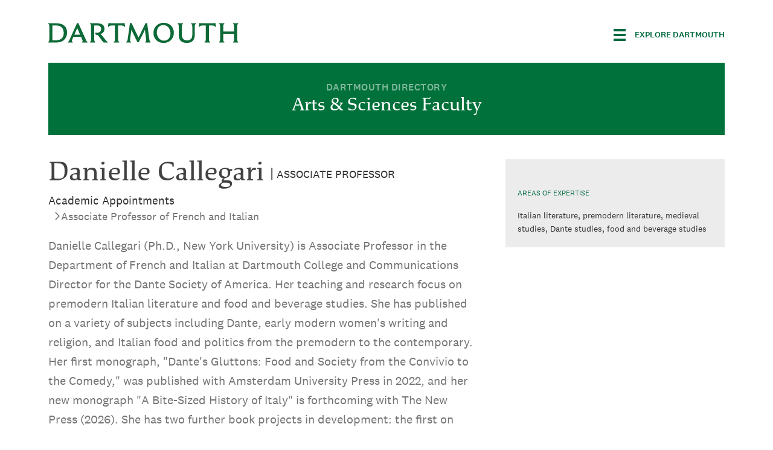

--- FILE ---
content_type: text/css
request_url: https://faculty-directory.dartmouth.edu/sites/faculty_directory.prod/files/css/css_7NoyjaiQk7S0pYpMGbAa32R_aP5d46jNtYywFRLDJwI.css
body_size: 2409
content:
.ctools-locked{color:red;border:1px solid red;padding:1em;}.ctools-owns-lock{background:#ffffdd none repeat scroll 0 0;border:1px solid #f0c020;padding:1em;}a.ctools-ajaxing,input.ctools-ajaxing,button.ctools-ajaxing,select.ctools-ajaxing{padding-right:18px !important;background:url(/sites/all/modules/contrib/ctools/images/status-active.gif) right center no-repeat;}div.ctools-ajaxing{float:left;width:18px;background:url(/sites/all/modules/contrib/ctools/images/status-active.gif) center center no-repeat;}
div.panel-pane div.admin-links{font-size:xx-small;margin-right:1em;}div.panel-pane div.admin-links li a{color:#ccc;}div.panel-pane div.admin-links li{padding-bottom:2px;background:white;z-index:201;}div.panel-pane div.admin-links:hover a,div.panel-pane div.admin-links-hover a{color:#000;}div.panel-pane div.admin-links a:before{content:"[";}div.panel-pane div.admin-links a:after{content:"]";}div.panel-pane div.panel-hide{display:none;}div.panel-pane div.panel-hide-hover,div.panel-pane:hover div.panel-hide{display:block;position:absolute;z-index:200;margin-top:-1.5em;}div.panel-pane div.feed a{float:right;}
div.messages{position:relative;padding-right:1.5em;}.dismiss{display:block;position:absolute;top:.4em;right:.4em;width:1.8em;background:#ed541d;border:0;color:#fff;font-weight:900;text-align:center;text-shadow:-1px -1px 0px rgba(0,0,0,0.4);text-decoration:none;border-radius:3px;box-shadow:1px 1px 0px rgba(0,0,0,0.4);opacity:.5;cursor:pointer;-webkit-transition:.1s opacity linear;-moz-transition:.1s opacity linear;-ms-transition:.1s opacity linear;-o-transition:.1s opacity linear;transition:.1s opacity linear;}.dismiss:before{content:'\2715';}.error .dismiss{background:#ed541d;}.status .dismiss{background:#be7;color:#000;text-shadow:none;}.warning .dismiss{background:#ed5;color:#000;text-shadow:none;}.messages:hover .dismiss{opacity:1;}.dismiss:hover{color:#fff;text-decoration:none;text-shadow:-1px -1px 0px rgba(0,0,0,0.4);}.dismiss:active{text-shadow:1px 1px 0px rgba(0,0,0,0.4);box-shadow:0 0 1px rgba(0,0,0,0.4);margin-top:1px;margin-left:1px;}
meta.foundation-version{font-family:"/5.1.0/";}meta.foundation-mq-small{font-family:"/only screen and (max-width: 40em)/";width:0em;}meta.foundation-mq-medium{font-family:"/only screen and (min-width:40.063em)/";width:40.063em;}meta.foundation-mq-large{font-family:"/only screen and (min-width:64.063em)/";width:64.063em;}meta.foundation-mq-xlarge{font-family:"/only screen and (min-width:90.063em)/";width:90.063em;}meta.foundation-mq-xxlarge{font-family:"/only screen and (min-width:120.063em)/";width:120.063em;}meta.foundation-data-attribute-namespace{font-family:false;}html,body{height:100%;}*,*:before,*:after{-moz-box-sizing:border-box;-webkit-box-sizing:border-box;box-sizing:border-box;}html,body{font-size:100%;}body{background:#fff;color:#222;padding:0;margin:0;font-family:National2Web,"Helvetica Neue","Helvetica",Helvetica,Arial,sans-serif;font-weight:normal;font-style:normal;line-height:1;position:relative;cursor:default;}a:hover{cursor:pointer;}img,object,embed{max-width:100%;height:auto;}object,embed{height:100%;}img{-ms-interpolation-mode:bicubic;}#map_canvas img,#map_canvas embed,#map_canvas object,.map_canvas img,.map_canvas embed,.map_canvas object{max-width:none !important;}.left{float:left !important;}.right{float:right !important;}.clearfix:after{content:"";display:table;clear:both;}.hide{display:none;}.antialiased{-webkit-font-smoothing:antialiased;-moz-osx-font-smoothing:grayscale;}img{display:inline-block;vertical-align:middle;}textarea{height:auto;min-height:50px;}select{width:100%;}article,aside,details,figcaption,figure,footer,header,hgroup,main,nav,section,summary{display:block;}audio,canvas,video{display:inline-block;}audio:not([controls]){display:none;height:0;}[hidden],template{display:none;}script{display:none !important;}html{font-family:sans-serif;-ms-text-size-adjust:100%;-webkit-text-size-adjust:100%;}body{margin:0;}a{background:transparent;}a:active,a:hover{outline:0;}h1{font-size:2em;margin:0.67em 0;}abbr[title]{border-bottom:1px dotted;}b,strong{font-family:National2WebBold;}dfn{font-style:italic;}hr{-moz-box-sizing:content-box;box-sizing:content-box;height:0;}mark{background:#ff0;color:#000;}code,kbd,pre,samp{font-family:monospace,serif;font-size:1em;}pre{white-space:pre-wrap;}q{quotes:"“" "”" "‘" "’";}small{font-size:80%;}sub,sup{font-size:75%;line-height:0;position:relative;vertical-align:baseline;}sup{top:-0.5em;}sub{bottom:-0.25em;}img{border:0;}svg:not(:root){overflow:hidden;}figure{margin:0;}fieldset{border:1px solid #c0c0c0;margin:0 2px;padding:0.35em 0.625em 0.75em;}legend{border:0;padding:0;}button,input,select,textarea{font-family:inherit;font-size:100%;margin:0;}button,input{line-height:normal;}button,select{text-transform:none;}button,html input[type=button],input[type=reset],input[type=submit]{-webkit-appearance:button;cursor:pointer;}button[disabled],html input[disabled]{cursor:default;}input[type=checkbox],input[type=radio]{box-sizing:border-box;padding:0;}input[type=search]{-webkit-appearance:textfield;-moz-box-sizing:content-box;-webkit-box-sizing:content-box;box-sizing:content-box;}input[type=search]::-webkit-search-cancel-button,input[type=search]::-webkit-search-decoration{-webkit-appearance:none;}button::-moz-focus-inner,input::-moz-focus-inner{border:0;padding:0;}textarea{overflow:auto;vertical-align:top;}table{border-collapse:collapse;border-spacing:0;}.teaser-grid .panels-ipe-sort-container > div{border-bottom:1px solid #aaa;border-right:1px solid #aaa;float:left;width:33.33%;}.teaser-grid .panels-ipe-sort-container > div article{height:420px;padding:20px;width:100%;}@media all and (min-width:961px){.teaser-grid .panels-ipe-sort-container > div:nth-child(3n+3){border-right:0;}.teaser-grid .panels-ipe-sort-container > div:nth-child(3n+1){clear:both;}.teaser-grid .panels-ipe-sort-container > div:nth-last-child(-n+3){border-bottom:0;}}@media all and (min-width:761px) and (max-width:960px){.teaser-grid .panels-ipe-sort-container > div{width:50%;}.teaser-grid .panels-ipe-sort-container > div:nth-child(2n+2){border-right:0;}.teaser-grid .panels-ipe-sort-container > div:nth-child(2n+1){clear:both;}.teaser-grid .panels-ipe-sort-container > div:nth-last-child(-n+2){border-bottom:0;}}@media all and (max-width:767px){.teaser-grid .panels-ipe-sort-container > div{border-right:0;height:auto;padding:20px !important;width:100%;}}@media all and (min-width:768px){#panels-ipe-regionid-links_two_col .panels-ipe-sort-container > div{float:left;width:50%;}#panels-ipe-regionid-links_two_col .panels-ipe-sort-container > div:first-child{padding-right:10px;}#panels-ipe-regionid-links_two_col .panels-ipe-sort-container > div:last-child{padding-left:10px;}#panels-ipe-regionid-links_two_col .panels-ipe-sort-container > div .column{width:100%;}}.node-form .form-item,.node-form legend,.node-form label{padding:1em 0;}.node-form select{width:auto;}.node-form .description{margin-top:5px;padding:10px;border:1px solid #efefef;}fieldset fieldset#edit-metatags-und-twitter-cards,#modal-content fieldset fieldset#edit-metatags-und-twitter-cards{background-color:#eee;}fieldset fieldset#edit-metatags-und-twitter-cards .description,#modal-content fieldset fieldset#edit-metatags-und-twitter-cards .description{border:1px solid #e3e3e3;}fieldset#edit-metatags{display:none;}.ui-dialog.ui-front.media-wrapper{z-index:10010 !important;}.ctools-modal-content .form-item,.ctools-modal-content .form-radios{margin:2em 0;text-align:left;}.ctools-modal-content .form-text{width:100%;}.smack-grid .panels-ipe-portlet-wrapper{padding:2px;float:left;width:33.33%;}.smack-grid .panels-ipe-portlet-wrapper .panel-pane{width:100% !important;}@media all and (min-width:961px){.smack-grid .panels-ipe-portlet-wrapper:nth-child(3n+3){padding-right:0;}.smack-grid .panels-ipe-portlett-wrapper:nth-child(3n+1){clear:both;}}@media all and (min-width:761px) and (max-width:960px){.smack-grid .panels-ipe-portlet-wrapper{width:50%;}.smack-grid .panels-ipe-portlet-wrapper:nth-child(2n+2){padding-right:0;}}@media all and (max-width:767px){.smack-grid .panels-ipe-portlet-wrapper{padding-right:0;height:auto;width:100%;}}.teaser-grid .panels-ipe-sort-container{margin-bottom:44px;}.teaser-grid .panels-ipe-sort-container:last-child{margin-bottom:0;}.teaser-grid .panels-ipe-sort-container > div .panel-pane{width:100%;border:0;padding:0;}
